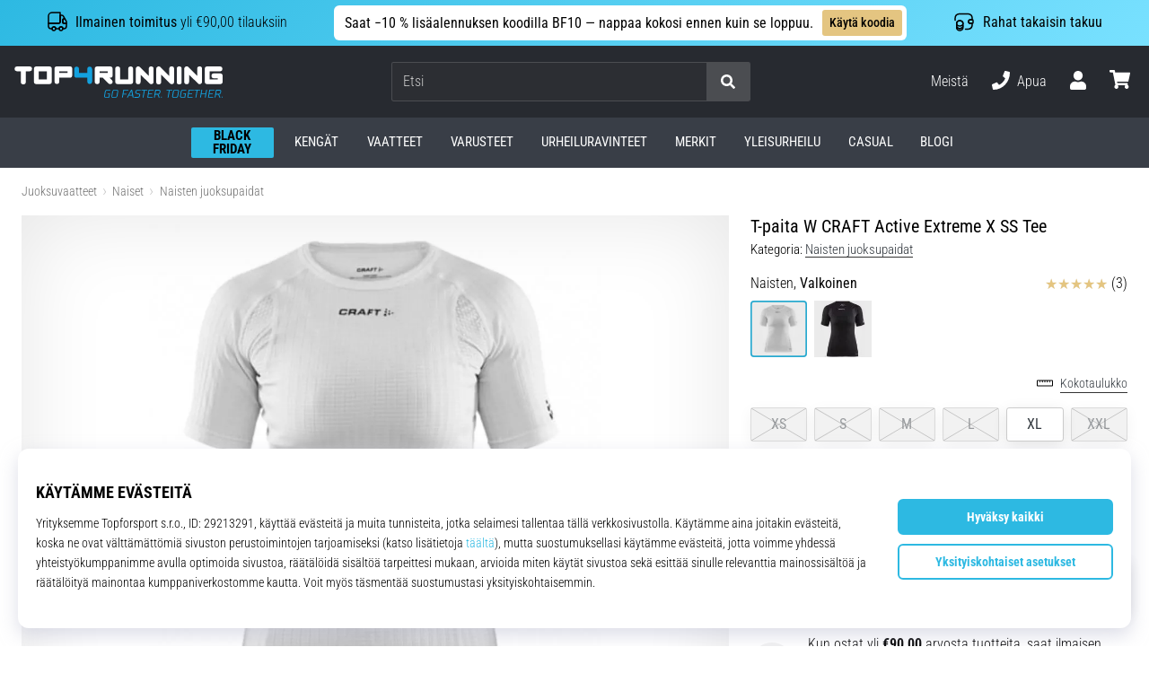

--- FILE ---
content_type: application/javascript; charset=utf-8
request_url: https://cdn.luigisbox.com/luma/luma-chunks/start-luma-0e5d218e.js
body_size: 3571
content:
var I=Object.defineProperty,R=Object.defineProperties;var H=Object.getOwnPropertyDescriptors;var C=Object.getOwnPropertySymbols;var P=Object.prototype.hasOwnProperty,j=Object.prototype.propertyIsEnumerable;var O=(i,s,r)=>s in i?I(i,s,{enumerable:!0,configurable:!0,writable:!0,value:r}):i[s]=r,c=(i,s)=>{for(var r in s||(s={}))P.call(s,r)&&O(i,r,s[r]);if(C)for(var r of C(s))j.call(s,r)&&O(i,r,s[r]);return i},D=(i,s)=>R(i,H(s));var y=(i,s,r)=>new Promise((L,u)=>{var _=m=>{try{g(r.next(m))}catch(d){u(d)}},E=m=>{try{g(r.throw(m))}catch(d){u(d)}},g=m=>m.done?L(m.value):Promise.resolve(m.value).then(_,E);g((r=r.apply(i,s)).next())});import{c as cloneDeep,l as logInfo,U as URL_PARAMS,f as forceLogError,_ as __vitePreload,O as AVAILABLE_EDITORS}from"./console-4e4bc6bf.js";import{j as getLuma,m as merge,k as objectValues,n as loadLocaleTranslations}from"./loaders-4caddfae.js";import{v as validateLumaConfig}from"./validate-config-e8ce2310.js";import{g as editorDataStorage,r as reportedErrorsStorage}from"./storage-38f73e0d.js";import{removeAllGlobalListeners}from"./listeners-c277169f.js";import{r as recommenderApi}from"./api-cfd47a6f.js";import{g as gBase64}from"./base64-ae67ffac.js";import{g as getFirstPageWithAssistant}from"./assistant-21a5aae6.js";import{r as replaceLegacyFiltersInTemplate}from"./legacy-98acf24e.js";import{g as ggTemplate}from"./components-16cf3b3f.js";import{t as throttle}from"./throttle-bc79a7c0.js";import"./dynamic-import-helper-f27cd548.js";import"./_commonjsHelpers-3184e0f1.js";import"./uuid-bf6e8103.js";import"./runtime-core.esm-bundler-4740d8d4.js";import"./_commonjs-dynamic-modules-302442b1.js";import"./___vite-browser-external_commonjs-proxy-789bfb8c.js";import"./vue.esm-bundler-381f8a2a.js";import"./debounce-b7b6d00f.js";const startLuma=(config,initFn=()=>y(void 0,null,function*(){}))=>y(void 0,null,function*(){var i,s,r,L,u,_,E,g,m,d,S,A,$,T;const Luma=getLuma();let eds=yield editorDataStorage.get();eds!=null&&eds.config&&(config=eds.config,eds!=null&&eds.editors&&(eds!=null&&eds.saHandle)&&((i=config.assistants)!=null&&i[eds.saHandle])&&(config.assistants={[eds.saHandle]:config.assistants[eds.saHandle]})),config=cloneDeep(config);const unmodifiedConfig=cloneDeep(config),initFnReturnValue=yield initFn(config,Luma);if(initFnReturnValue===!1)return;const errorHandler=(s=config._global)==null?void 0:s.errorHandler;typeof errorHandler=="function"?Luma.errorHandler=errorHandler:errorHandler&&(Luma.$errorHandlerId=errorHandler);const errStorage=yield reportedErrorsStorage.get();if(errStorage!=null&&errStorage.errors&&(Luma.$errorHandlerReportedErrors=[...errStorage.errors]),((r=config._global)==null?void 0:r.disabled)===!0||typeof((L=config._global)==null?void 0:L.disabled)=="function"&&((u=config._global)==null?void 0:u.disabled())===!0)return logInfo("startLuma disabled by global.disabled option"),null;let observer=null;const setVH=()=>{document.documentElement.style.setProperty("--luma-vh",`${window.innerHeight*.01}px`),document.documentElement.style.setProperty("--luma-vw",`${window.innerWidth*.01}px`)};setVH(),window.addEventListener("resize",setVH);const setScrollPosition=()=>{document.documentElement.style.setProperty("--luma-scroll-y",`${window.scrollY}px`),document.documentElement.style.setProperty("--luma-scroll-x",`${window.scrollX}px`)};setScrollPosition(),window.addEventListener("scroll",setScrollPosition),Luma.destroy=(t={destroyEditor:!1})=>{var o;Luma.$started&&(Luma.$apps.autocomplete.forEach(e=>e.destroy()),Luma.$apps.search.forEach(e=>e.destroy()),Luma.$apps.recommender.forEach(e=>e.destroy()),Luma.$apps.replacer.forEach(e=>e.destroy()),Luma.$apps.assistant.forEach(e=>e.destroy()),t.destroyEditor&&Luma.$apps.editor.forEach(e=>e.destroy()),observer==null||observer.disconnect(),observer=null,(o=document.querySelector('[data-luma="luma-stuff"]'))==null||o.remove(),window.removeEventListener("resize",setVH),removeAllGlobalListeners(),Luma.$started=!1)},validateLumaConfig(config),config._global||(config._global={}),config._global.locale||(config._global.locale="en"),config._global.fallbackLocale||(config._global.fallbackLocale="en");let startEditor=!1;const hash=window.location.hash;if(hash.startsWith(`#${URL_PARAMS.ONSITE_EDITOR_HASH}`))try{let t=JSON.parse(gBase64.decode(hash.replace(`#${URL_PARAMS.ONSITE_EDITOR_HASH}`,""))),o=yield editorDataStorage.get();t=merge({},o,t),t.config||(t.config=unmodifiedConfig),yield editorDataStorage.set(t),o=yield editorDataStorage.get();const e=getFirstPageWithAssistant({assistants:t.config.assistants,handle:(o==null?void 0:o.saHandle)||""});e?(yield editorDataStorage.set({placementNotRedirected:""}),window.location.href=e):(yield editorDataStorage.set({placementNotRedirected:location.pathname}),history.pushState("",document.title,window.location.pathname+window.location.search))}catch(t){forceLogError("Bad onsite editor hash data")}const editorsToStart=((_=yield editorDataStorage.get())==null?void 0:_.editors)||[];if(editorsToStart.some(t=>objectValues(AVAILABLE_EDITORS).includes(t))&&(startEditor=!0),startEditor||((E=config._global)==null?void 0:E.loadGlobalCss)!==!1){const t=yield __vitePreload(()=>import("./global-defd4abc.js"),[],import.meta.url);yield Luma.loaders.setCustomStyle(t.default,"luma-global-css",!0)}(startEditor||(g=config._global)!=null&&g.loadTailwindCss)&&(yield Luma.loaders.loadTailwind());const addLumaStuff=()=>y(void 0,null,function*(){var t,o,e,l,a,n,f;let stuffWrapper=document.querySelector('[data-luma="luma-stuff"]');stuffWrapper||(stuffWrapper=document.createElement("div"),stuffWrapper.setAttribute("data-luma","luma-stuff"),document.head.appendChild(stuffWrapper));const legacyConfigs=((t=Luma.$integration)==null?void 0:t.completeConfig)||{};if((o=config._global)!=null&&o.legacySupport&&legacyConfigs.searchSettings){let p={};const w=((e=legacyConfigs.searchSettings.search)==null?void 0:e.Translations)||{};try{let b=config._global.locale;w.cs=w.cz,b==="cs"&&(b="cz");const v=yield fetch(`https://cdn.luigisbox.com/resources/search.js/languages/${b}.json`);v.ok&&(p={[config._global.locale]:yield v.json()})}catch(b){console.error(b)}Luma.$translations=merge(Luma.$translations,p,w);let h=((l=legacyConfigs.searchSettings.templates)==null?void 0:l["template-result"])||((a=legacyConfigs.searchSettings.templates)==null?void 0:a["template-result-default"])||"";h&&(h=replaceLegacyFiltersInTemplate(h),config.templates=config.templates||[],config.templates.push({id:"template-legacy-tile",content:h}),console.log(h))}config._global.customComponents=((n=config._global)==null?void 0:n.customComponents)||{},(f=config.templates)==null||f.forEach(template=>{let tag;if(template.id.startsWith("style-")?tag=document.createElement("style"):(tag=document.createElement("script"),tag.setAttribute("type","text/x-template")),template.id.startsWith("template-custom-"))try{const componentName=template.id.replace("template-","");let scriptText="",componentDefinition=template.content;componentDefinition=componentDefinition.match(/<script>([\s\S]*)<\/script>/)[1],componentDefinition=componentDefinition.replace("export default","return"),scriptText=`(() => {
          ${componentDefinition};
          })()`,componentDefinition=eval(scriptText),componentDefinition.template=`#${template.id}`,componentDefinition.kebabCaseName=componentName,config._global.customComponents[componentName]=componentDefinition,template.content=template.content.match(/<template>([\s\S]*)<\/template>/)[1]}catch(p){console.error(`Error creating custom component ${template.id}`,p)}tag.id=template.id,tag.innerHTML=ggTemplate(template.content),stuffWrapper==null||stuffWrapper.appendChild(tag)})});if(yield addLumaStuff(),Luma.$translations=merge(Luma.$translations,((m=config._global)==null?void 0:m.translations)||{}),(d=config._global)!=null&&d.fallbackLocale&&config._global.fallbackLocale!==((S=config._global)==null?void 0:S.locale)&&(yield loadLocaleTranslations(config._global.fallbackLocale,config._global.translations)),(A=config._global)!=null&&A.locale&&(yield loadLocaleTranslations(config._global.locale,config._global.translations||{})),observer=new MutationObserver(throttle(t=>y(void 0,null,function*(){let o=[];[...t].filter(l=>l.type==="childList").forEach(l=>{o=[...o,...l.removedNodes]}),o.find(l=>{const a=l;return a.matches&&a.matches('[data-luma="luma-stuff"]')})&&(yield addLumaStuff())}),200)),observer.observe(document.body,{attributes:!1,childList:!0,subtree:!1}),Luma.$started=!0,logInfo("Luma started",config),config.replacer)if(Object.keys(config.replacer).length)try{yield Luma.startReplacer(c(c({},config._global),config.replacer))}catch(t){}else logInfo("Replacer started with empty config, aborting (you can set at least _startWithEmptyConfig: true)");if(config.autocomplete)if(Object.keys(config.autocomplete).length)try{Luma.startAutocomplete(c(c({},config._global),config.autocomplete))}catch(t){}else logInfo("Autocomplete started with empty config, aborting (you can set at least _startWithEmptyConfig: true)");if(eds=yield editorDataStorage.get(),Object.keys(config.assistants||{}).length&&!(($=eds==null?void 0:eds.editors)!=null&&$.includes(AVAILABLE_EDITORS.SA_PLACEMENT))&&Object.keys(config.assistants||{}).forEach(t=>{var e;const o=config.assistants[t];if(o.assistantHandle=t,Object.keys(o).length)try{Luma.startAssistant(merge({},config._global,(e=config._global)==null?void 0:e.assistant,o))}catch(l){}else logInfo("Assistant started with empty config, aborting (you can set at least _startWithEmptyConfig: true)")}),config.search)if(Object.keys(config.search).length)try{Luma.startSearch(c(c({},config._global),config.search))}catch(t){}else logInfo("Search started with empty config, aborting (you can set at least _startWithEmptyConfig: true)");if(config.recommenders){const t=Object.keys(config.recommenders).map(a=>{const n=config.recommenders[a];return n.recommenderName=a,n}),o=[];for(const a of t)if(Object.keys(a).length)try{const n=yield Luma.startRecommender(c(c(c({},config._global),((T=config._global)==null?void 0:T.recommender)||{}),a));o.push(n)}catch(n){}else logInfo("Recommender started with empty config, aborting (you can set at least _startWithEmptyConfig: true)");let e=[];e=yield Promise.all(o.filter(a=>a.$store.config.batchMode)),e=e.map(a=>({app:a,recommenderName:a.$store.recommenderName,axiosObject:a.$store.GET_AXIOS_OBJECT()}));const l=yield Promise.all(e.map(a=>a.axiosObject));if(e.forEach((a,n)=>(a.axiosObject=l[n],a)),e.length){const a=D(c({},e[0].axiosObject),{data:e.map(f=>f.axiosObject.data)});logInfo("Recommender batch mode",a);const n=yield recommenderApi.getResults(a);e.forEach((f,p)=>{Luma.$recommenderBatchCache[f.recommenderName]=n.data[p],f.app.$store.PREMOUNT()})}}startEditor?(Luma.setCache(!1),(yield __vitePreload(()=>import("./start-editor-d66fd53c.js"),[],import.meta.url)).default()):(Luma.$editor.isActive=!1,Luma.$editor.originalEditConfig=null,Luma.$editor.editConfig=null,Luma.$editor.lastAcInputParent=null)});export{startLuma as default};
